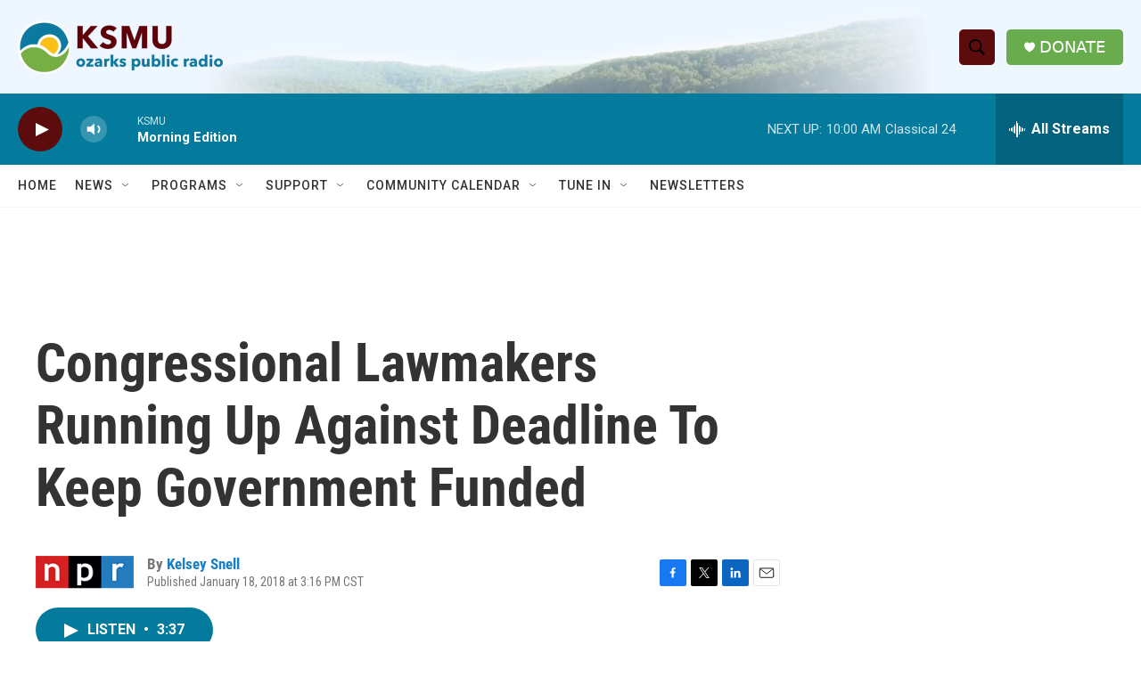

--- FILE ---
content_type: text/html; charset=utf-8
request_url: https://www.google.com/recaptcha/api2/aframe
body_size: 266
content:
<!DOCTYPE HTML><html><head><meta http-equiv="content-type" content="text/html; charset=UTF-8"></head><body><script nonce="u_SzpEcMMRQa9m0Q7ZilcA">/** Anti-fraud and anti-abuse applications only. See google.com/recaptcha */ try{var clients={'sodar':'https://pagead2.googlesyndication.com/pagead/sodar?'};window.addEventListener("message",function(a){try{if(a.source===window.parent){var b=JSON.parse(a.data);var c=clients[b['id']];if(c){var d=document.createElement('img');d.src=c+b['params']+'&rc='+(localStorage.getItem("rc::a")?sessionStorage.getItem("rc::b"):"");window.document.body.appendChild(d);sessionStorage.setItem("rc::e",parseInt(sessionStorage.getItem("rc::e")||0)+1);localStorage.setItem("rc::h",'1769694013245');}}}catch(b){}});window.parent.postMessage("_grecaptcha_ready", "*");}catch(b){}</script></body></html>